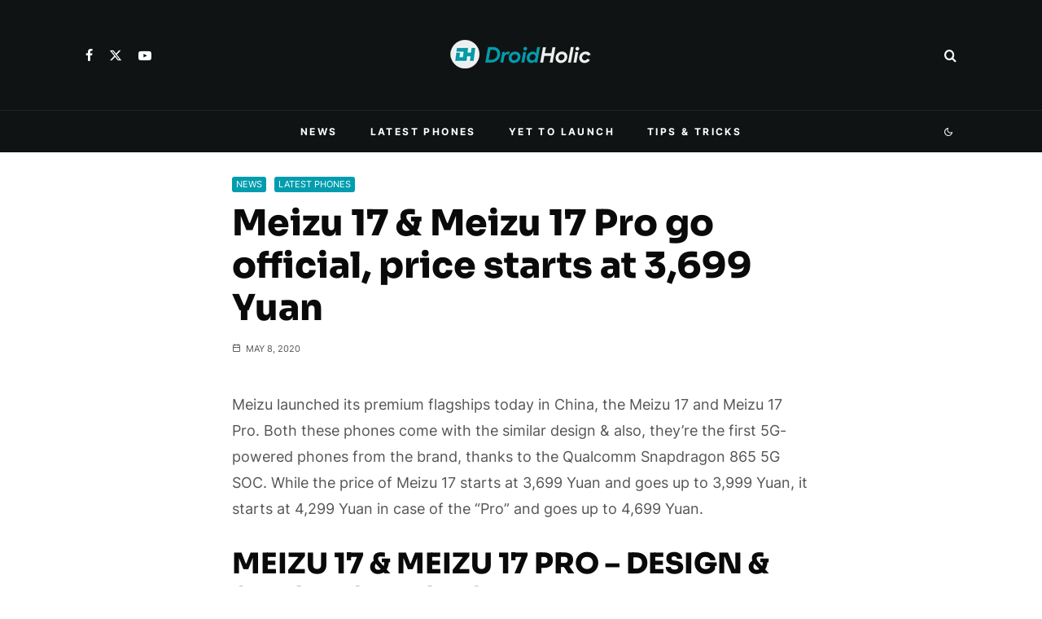

--- FILE ---
content_type: text/html; charset=utf-8
request_url: https://www.google.com/recaptcha/api2/aframe
body_size: 267
content:
<!DOCTYPE HTML><html><head><meta http-equiv="content-type" content="text/html; charset=UTF-8"></head><body><script nonce="OBoOblR-GmMXq-ZlpRg6Tg">/** Anti-fraud and anti-abuse applications only. See google.com/recaptcha */ try{var clients={'sodar':'https://pagead2.googlesyndication.com/pagead/sodar?'};window.addEventListener("message",function(a){try{if(a.source===window.parent){var b=JSON.parse(a.data);var c=clients[b['id']];if(c){var d=document.createElement('img');d.src=c+b['params']+'&rc='+(localStorage.getItem("rc::a")?sessionStorage.getItem("rc::b"):"");window.document.body.appendChild(d);sessionStorage.setItem("rc::e",parseInt(sessionStorage.getItem("rc::e")||0)+1);localStorage.setItem("rc::h",'1768993095571');}}}catch(b){}});window.parent.postMessage("_grecaptcha_ready", "*");}catch(b){}</script></body></html>